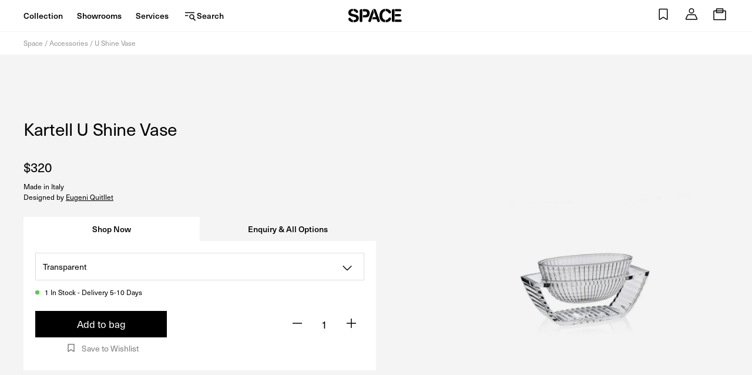

--- FILE ---
content_type: text/css
request_url: https://www.spacefurniture.com.sg/cdn/shop/t/144/assets/app-DsHpr1kT.css
body_size: 6346
content:
*,:before,:after{--tw-border-spacing-x: 0;--tw-border-spacing-y: 0;--tw-translate-x: 0;--tw-translate-y: 0;--tw-rotate: 0;--tw-skew-x: 0;--tw-skew-y: 0;--tw-scale-x: 1;--tw-scale-y: 1;--tw-pan-x: ;--tw-pan-y: ;--tw-pinch-zoom: ;--tw-scroll-snap-strictness: proximity;--tw-gradient-from-position: ;--tw-gradient-via-position: ;--tw-gradient-to-position: ;--tw-ordinal: ;--tw-slashed-zero: ;--tw-numeric-figure: ;--tw-numeric-spacing: ;--tw-numeric-fraction: ;--tw-ring-inset: ;--tw-ring-offset-width: 0px;--tw-ring-offset-color: #fff;--tw-ring-color: rgb(59 130 246 / .5);--tw-ring-offset-shadow: 0 0 #0000;--tw-ring-shadow: 0 0 #0000;--tw-shadow: 0 0 #0000;--tw-shadow-colored: 0 0 #0000;--tw-blur: ;--tw-brightness: ;--tw-contrast: ;--tw-grayscale: ;--tw-hue-rotate: ;--tw-invert: ;--tw-saturate: ;--tw-sepia: ;--tw-drop-shadow: ;--tw-backdrop-blur: ;--tw-backdrop-brightness: ;--tw-backdrop-contrast: ;--tw-backdrop-grayscale: ;--tw-backdrop-hue-rotate: ;--tw-backdrop-invert: ;--tw-backdrop-opacity: ;--tw-backdrop-saturate: ;--tw-backdrop-sepia: ;--tw-contain-size: ;--tw-contain-layout: ;--tw-contain-paint: ;--tw-contain-style: }::backdrop{--tw-border-spacing-x: 0;--tw-border-spacing-y: 0;--tw-translate-x: 0;--tw-translate-y: 0;--tw-rotate: 0;--tw-skew-x: 0;--tw-skew-y: 0;--tw-scale-x: 1;--tw-scale-y: 1;--tw-pan-x: ;--tw-pan-y: ;--tw-pinch-zoom: ;--tw-scroll-snap-strictness: proximity;--tw-gradient-from-position: ;--tw-gradient-via-position: ;--tw-gradient-to-position: ;--tw-ordinal: ;--tw-slashed-zero: ;--tw-numeric-figure: ;--tw-numeric-spacing: ;--tw-numeric-fraction: ;--tw-ring-inset: ;--tw-ring-offset-width: 0px;--tw-ring-offset-color: #fff;--tw-ring-color: rgb(59 130 246 / .5);--tw-ring-offset-shadow: 0 0 #0000;--tw-ring-shadow: 0 0 #0000;--tw-shadow: 0 0 #0000;--tw-shadow-colored: 0 0 #0000;--tw-blur: ;--tw-brightness: ;--tw-contrast: ;--tw-grayscale: ;--tw-hue-rotate: ;--tw-invert: ;--tw-saturate: ;--tw-sepia: ;--tw-drop-shadow: ;--tw-backdrop-blur: ;--tw-backdrop-brightness: ;--tw-backdrop-contrast: ;--tw-backdrop-grayscale: ;--tw-backdrop-hue-rotate: ;--tw-backdrop-invert: ;--tw-backdrop-opacity: ;--tw-backdrop-saturate: ;--tw-backdrop-sepia: ;--tw-contain-size: ;--tw-contain-layout: ;--tw-contain-paint: ;--tw-contain-style: }*,:before,:after{box-sizing:border-box;border-width:0;border-style:solid;border-color:#e5e7eb}:before,:after{--tw-content: ""}html,:host{line-height:1.5;-webkit-text-size-adjust:100%;-moz-tab-size:4;-o-tab-size:4;tab-size:4;font-family:ui-sans-serif,system-ui,sans-serif,"Apple Color Emoji","Segoe UI Emoji",Segoe UI Symbol,"Noto Color Emoji";font-feature-settings:normal;font-variation-settings:normal;-webkit-tap-highlight-color:transparent}body{margin:0;line-height:inherit}hr{height:0;color:inherit;border-top-width:1px}abbr:where([title]){-webkit-text-decoration:underline dotted;text-decoration:underline dotted}h1,h2,h3,h4,h5,h6{font-size:inherit;font-weight:inherit}a{color:inherit;text-decoration:inherit}b,strong{font-weight:bolder}code,kbd,samp,pre{font-family:ui-monospace,SFMono-Regular,Menlo,Monaco,Consolas,Liberation Mono,Courier New,monospace;font-feature-settings:normal;font-variation-settings:normal;font-size:1em}small{font-size:80%}sub,sup{font-size:75%;line-height:0;position:relative;vertical-align:baseline}sub{bottom:-.25em}sup{top:-.5em}table{text-indent:0;border-color:inherit;border-collapse:collapse}button,input,optgroup,select,textarea{font-family:inherit;font-feature-settings:inherit;font-variation-settings:inherit;font-size:100%;font-weight:inherit;line-height:inherit;letter-spacing:inherit;color:inherit;margin:0;padding:0}button,select{text-transform:none}button,input:where([type=button]),input:where([type=reset]),input:where([type=submit]){-webkit-appearance:button;background-color:transparent;background-image:none}:-moz-focusring{outline:auto}:-moz-ui-invalid{box-shadow:none}progress{vertical-align:baseline}::-webkit-inner-spin-button,::-webkit-outer-spin-button{height:auto}[type=search]{-webkit-appearance:textfield;outline-offset:-2px}::-webkit-search-decoration{-webkit-appearance:none}::-webkit-file-upload-button{-webkit-appearance:button;font:inherit}summary{display:list-item}blockquote,dl,dd,h1,h2,h3,h4,h5,h6,hr,figure,p,pre{margin:0}fieldset{margin:0;padding:0}legend{padding:0}ol,ul,menu{list-style:none;margin:0;padding:0}dialog{padding:0}textarea{resize:vertical}input::-moz-placeholder,textarea::-moz-placeholder{opacity:1;color:#9ca3af}input::placeholder,textarea::placeholder{opacity:1;color:#9ca3af}button,[role=button]{cursor:pointer}:disabled{cursor:default}img,svg,video,canvas,audio,iframe,embed,object{display:block;vertical-align:middle}img,video{max-width:100%;height:auto}[hidden]:where(:not([hidden=until-found])){display:none}body{margin-top:53px;height:100%;background-color:inherit}p{margin-bottom:1.25rem}#algolia-collection-list p{margin-bottom:0}h1,.h1,h2,.h2,h3,.h3,h4,.h4,h5,.h5,h6,.h6{margin-bottom:17.5px}img,svg,video,canvas,audio,iframe,embed,object{display:initial;vertical-align:baseline}strong{font-weight:500}b{font-weight:700}.tw-sr-only{position:absolute;width:1px;height:1px;padding:0;margin:-1px;overflow:hidden;clip:rect(0,0,0,0);white-space:nowrap;border-width:0}.tw-pointer-events-none{pointer-events:none}.tw-pointer-events-auto{pointer-events:auto}.tw-invisible{visibility:hidden}.tw-fixed{position:fixed}.tw-absolute{position:absolute}.tw-relative{position:relative}.tw-sticky{position:sticky}.tw-inset-0{top:0;right:0;bottom:0;left:0}.tw-inset-x-0{left:0;right:0}.tw-inset-y-0{top:0;bottom:0}.tw--left-12{left:-3rem}.tw--top-12{top:-3rem}.tw-bottom-0{bottom:0}.tw-left-0{left:0}.tw-left-1\/2{left:50%}.tw-left-2{left:.5rem}.tw-left-\[20px\]{left:20px}.tw-right-0{right:0}.tw-right-\[18px\]{right:18px}.tw-top-0{top:0}.tw-top-1\/2,.tw-top-2\/4{top:50%}.tw-top-6{top:1.5rem}.tw-top-\[10px\]{top:10px}.tw-z-0{z-index:0}.tw-z-10{z-index:10}.tw-z-20{z-index:20}.tw-z-50{z-index:50}.tw-z-\[1\]{z-index:1}.tw-z-\[2\]{z-index:2}.tw-z-\[3001\]{z-index:3001}.tw-col-\[1_\/_span_1\]{grid-column:1 / span 1}.tw-col-\[1_\/_span_2\]{grid-column:1 / span 2}.tw-col-\[2_\/_span_1\]{grid-column:2 / span 1}.tw-col-\[2_\/_span_2\]{grid-column:2 / span 2}.tw-col-\[3_\/_span_1\]{grid-column:3 / span 1}.tw-row-\[10_\/_span_1\]{grid-row:10 / span 1}.tw-row-\[11_\/_span_2\]{grid-row:11 / span 2}.tw-row-\[13_\/_span_1\]{grid-row:13 / span 1}.tw-row-\[3_\/_span_1\]{grid-row:3 / span 1}.tw-row-\[3_\/_span_2\]{grid-row:3 / span 2}.tw-row-\[3_\/_span_3\]{grid-row:3 / span 3}.tw-row-\[4_\/_span_2\]{grid-row:4 / span 2}.tw-row-\[7_\/_span_2\]{grid-row:7 / span 2}.tw-row-\[8_\/_span_1\]{grid-row:8 / span 1}.tw-row-\[9_\/_span_1\]{grid-row:9 / span 1}.tw-m-0{margin:0}.-tw-mx-10{margin-left:-2.5rem;margin-right:-2.5rem}.tw--mx-1{margin-left:-.25rem;margin-right:-.25rem}.tw-my-1{margin-top:.25rem;margin-bottom:.25rem}.tw-my-16{margin-top:4rem;margin-bottom:4rem}.tw--ml-1{margin-left:-.25rem}.tw--ml-4{margin-left:-1rem}.tw--mt-4{margin-top:-1rem}.tw-mb-10{margin-bottom:2.5rem}.tw-mb-5{margin-bottom:1.25rem}.tw-ml-2{margin-left:.5rem}.tw-ml-auto{margin-left:auto}.tw-mr-2{margin-right:.5rem}.tw-mr-\[6px\]{margin-right:6px}.tw-mt-1{margin-top:.25rem}.tw-mt-10{margin-top:2.5rem}.tw-mt-2{margin-top:.5rem}.tw-mt-20{margin-top:5rem}.tw-mt-3{margin-top:.75rem}.tw-mt-5{margin-top:1.25rem}.tw-mt-6{margin-top:1.5rem}.tw-mt-8{margin-top:2rem}.tw-mt-\[50px\]{margin-top:50px}.tw-mt-auto{margin-top:auto}.tw-mt-searchHeight{margin-top:5rem}.tw-line-clamp-1{overflow:hidden;display:-webkit-box;-webkit-box-orient:vertical;-webkit-line-clamp:1}.tw-line-clamp-2{overflow:hidden;display:-webkit-box;-webkit-box-orient:vertical;-webkit-line-clamp:2}.tw-line-clamp-3{overflow:hidden;display:-webkit-box;-webkit-box-orient:vertical;-webkit-line-clamp:3}.tw-inline-block{display:inline-block}.tw-flex{display:flex}.tw-inline-flex{display:inline-flex}.tw-grid{display:grid}.tw-hidden{display:none}.tw-aspect-\[2\/1\]{aspect-ratio:2/1}.tw-aspect-\[3\/2\]{aspect-ratio:3/2}.tw-aspect-\[4\/3\]{aspect-ratio:4/3}.tw-aspect-square{aspect-ratio:1 / 1}.tw-aspect-video{aspect-ratio:16 / 9}.\!tw-h-full{height:100%!important}.tw-h-10{height:2.5rem}.tw-h-12{height:3rem}.tw-h-2{height:.5rem}.tw-h-2\.5{height:.625rem}.tw-h-3\.5{height:.875rem}.tw-h-4{height:1rem}.tw-h-5{height:1.25rem}.tw-h-8{height:2rem}.tw-h-9{height:2.25rem}.tw-h-\[15px\]{height:15px}.tw-h-\[250px\]{height:250px}.tw-h-\[360px\]{height:360px}.tw-h-auto{height:auto}.tw-h-full{height:100%}.tw-h-max{height:-moz-max-content;height:max-content}.tw-h-px{height:1px}.tw-h-searchHeight{height:calc(100vh - 5rem)}.tw-h-searchHeightShorter{height:calc(100vh - 15rem)}.tw-max-h-\[180px\]{max-height:180px}.tw-max-h-\[80px\]{max-height:80px}.tw-max-h-fit{max-height:-moz-fit-content;max-height:fit-content}.tw-min-h-\[250px\]{min-height:250px}.tw-min-h-\[320px\]{min-height:320px}.tw-min-h-\[350px\]{min-height:350px}.tw-w-2{width:.5rem}.tw-w-2\.5{width:.625rem}.tw-w-3\.5{width:.875rem}.tw-w-3\/4{width:75%}.tw-w-4{width:1rem}.tw-w-5{width:1.25rem}.tw-w-72{width:18rem}.tw-w-8{width:2rem}.tw-w-9{width:2.25rem}.tw-w-\[15px\]{width:15px}.tw-w-full{width:100%}.tw-min-w-0{min-width:0px}.tw-min-w-\[200px\]{min-width:200px}.tw-min-w-\[260px\]{min-width:260px}.tw-min-w-\[538px\]{min-width:538px}.tw-min-w-\[8rem\]{min-width:8rem}.tw-min-w-\[920px\]{min-width:920px}.tw-min-w-\[calc\(50vw_-_558px\)\]{min-width:calc(50vw - 558px)}.tw-min-w-\[calc\(50vw_-_960px\)\]{min-width:calc(50vw - 960px)}.tw-max-w-2xl{max-width:42rem}.tw-max-w-\[1560px\]{max-width:1560px}.tw-max-w-\[90\%\]{max-width:90%}.tw-max-w-full{max-width:100%}.tw-max-w-md{max-width:28rem}.tw-flex-1{flex:1 1 0%}.tw-shrink-0{flex-shrink:0}.tw-flex-grow{flex-grow:1}.tw-grow-0{flex-grow:0}.tw-basis-2\/3{flex-basis:66.666667%}.tw-basis-full{flex-basis:100%}.tw--translate-x-1\/2{--tw-translate-x: -50%;transform:translate(var(--tw-translate-x),var(--tw-translate-y)) rotate(var(--tw-rotate)) skew(var(--tw-skew-x)) skewY(var(--tw-skew-y)) scaleX(var(--tw-scale-x)) scaleY(var(--tw-scale-y))}.tw--translate-y-1\/2,.tw--translate-y-2\/4{--tw-translate-y: -50%;transform:translate(var(--tw-translate-x),var(--tw-translate-y)) rotate(var(--tw-rotate)) skew(var(--tw-skew-x)) skewY(var(--tw-skew-y)) scaleX(var(--tw-scale-x)) scaleY(var(--tw-scale-y))}.tw-translate-y-full{--tw-translate-y: 100%;transform:translate(var(--tw-translate-x),var(--tw-translate-y)) rotate(var(--tw-rotate)) skew(var(--tw-skew-x)) skewY(var(--tw-skew-y)) scaleX(var(--tw-scale-x)) scaleY(var(--tw-scale-y))}.tw-rotate-180{--tw-rotate: 180deg;transform:translate(var(--tw-translate-x),var(--tw-translate-y)) rotate(var(--tw-rotate)) skew(var(--tw-skew-x)) skewY(var(--tw-skew-y)) scaleX(var(--tw-scale-x)) scaleY(var(--tw-scale-y))}.tw-rotate-90{--tw-rotate: 90deg;transform:translate(var(--tw-translate-x),var(--tw-translate-y)) rotate(var(--tw-rotate)) skew(var(--tw-skew-x)) skewY(var(--tw-skew-y)) scaleX(var(--tw-scale-x)) scaleY(var(--tw-scale-y))}.tw-transform{transform:translate(var(--tw-translate-x),var(--tw-translate-y)) rotate(var(--tw-rotate)) skew(var(--tw-skew-x)) skewY(var(--tw-skew-y)) scaleX(var(--tw-scale-x)) scaleY(var(--tw-scale-y))}@keyframes tw-fadeIn{0%{opacity:0}to{opacity:1}}.tw-animate-fadeIn{animation:tw-fadeIn 1s ease-in-out forwards}@keyframes tw-pulse{50%{opacity:.5}}.tw-animate-pulse{animation:tw-pulse 2s cubic-bezier(.4,0,.6,1) infinite}.tw-cursor-default{cursor:default}.tw-cursor-not-allowed{cursor:not-allowed}.tw-cursor-pointer{cursor:pointer}.tw-touch-none{touch-action:none}.tw-select-none{-webkit-user-select:none;-moz-user-select:none;user-select:none}.tw-auto-rows-fr{grid-auto-rows:minmax(0,1fr)}.tw-grid-cols-1{grid-template-columns:repeat(1,minmax(0,1fr))}.tw-grid-cols-2{grid-template-columns:repeat(2,minmax(0,1fr))}.tw-flex-row{flex-direction:row}.tw-flex-col{flex-direction:column}.tw-flex-col-reverse{flex-direction:column-reverse}.tw-flex-wrap{flex-wrap:wrap}.tw-flex-nowrap{flex-wrap:nowrap}.tw-items-start{align-items:flex-start}.tw-items-end{align-items:flex-end}.tw-items-center{align-items:center}.tw-justify-start{justify-content:flex-start}.tw-justify-end{justify-content:flex-end}.tw-justify-center{justify-content:center}.tw-justify-between{justify-content:space-between}.tw-justify-evenly{justify-content:space-evenly}.tw-justify-items-start{justify-items:start}.tw-gap-1{gap:.25rem}.tw-gap-1\.5{gap:.375rem}.tw-gap-2{gap:.5rem}.tw-gap-3{gap:.75rem}.tw-gap-4{gap:1rem}.tw-gap-5{gap:1.25rem}.tw-gap-x-10{-moz-column-gap:2.5rem;column-gap:2.5rem}.tw-gap-x-3{-moz-column-gap:.75rem;column-gap:.75rem}.tw-gap-x-5{-moz-column-gap:1.25rem;column-gap:1.25rem}.tw-gap-y-5{row-gap:1.25rem}.tw-gap-y-\[50px\]{row-gap:50px}.tw-space-x-2>:not([hidden])~:not([hidden]){--tw-space-x-reverse: 0;margin-right:calc(.5rem * var(--tw-space-x-reverse));margin-left:calc(.5rem * calc(1 - var(--tw-space-x-reverse)))}.tw-space-x-3>:not([hidden])~:not([hidden]){--tw-space-x-reverse: 0;margin-right:calc(.75rem * var(--tw-space-x-reverse));margin-left:calc(.75rem * calc(1 - var(--tw-space-x-reverse)))}.tw-space-x-4>:not([hidden])~:not([hidden]){--tw-space-x-reverse: 0;margin-right:calc(1rem * var(--tw-space-x-reverse));margin-left:calc(1rem * calc(1 - var(--tw-space-x-reverse)))}.tw-space-x-5>:not([hidden])~:not([hidden]){--tw-space-x-reverse: 0;margin-right:calc(1.25rem * var(--tw-space-x-reverse));margin-left:calc(1.25rem * calc(1 - var(--tw-space-x-reverse)))}.tw-space-x-8>:not([hidden])~:not([hidden]){--tw-space-x-reverse: 0;margin-right:calc(2rem * var(--tw-space-x-reverse));margin-left:calc(2rem * calc(1 - var(--tw-space-x-reverse)))}.tw-space-y-1>:not([hidden])~:not([hidden]){--tw-space-y-reverse: 0;margin-top:calc(.25rem * calc(1 - var(--tw-space-y-reverse)));margin-bottom:calc(.25rem * var(--tw-space-y-reverse))}.tw-space-y-14>:not([hidden])~:not([hidden]){--tw-space-y-reverse: 0;margin-top:calc(3.5rem * calc(1 - var(--tw-space-y-reverse)));margin-bottom:calc(3.5rem * var(--tw-space-y-reverse))}.tw-space-y-2>:not([hidden])~:not([hidden]){--tw-space-y-reverse: 0;margin-top:calc(.5rem * calc(1 - var(--tw-space-y-reverse)));margin-bottom:calc(.5rem * var(--tw-space-y-reverse))}.tw-space-y-3>:not([hidden])~:not([hidden]){--tw-space-y-reverse: 0;margin-top:calc(.75rem * calc(1 - var(--tw-space-y-reverse)));margin-bottom:calc(.75rem * var(--tw-space-y-reverse))}.tw-space-y-4>:not([hidden])~:not([hidden]){--tw-space-y-reverse: 0;margin-top:calc(1rem * calc(1 - var(--tw-space-y-reverse)));margin-bottom:calc(1rem * var(--tw-space-y-reverse))}.tw-overflow-hidden{overflow:hidden}.tw-overflow-y-visible{overflow-y:visible}.tw-overflow-y-scroll{overflow-y:scroll}.tw-whitespace-nowrap{white-space:nowrap}.tw-text-nowrap{text-wrap:nowrap}.tw-rounded-\[inherit\]{border-radius:inherit}.tw-rounded-full{border-radius:9999px}.tw-rounded-md{border-radius:.375rem}.tw-rounded-none{border-radius:0}.tw-rounded-sm{border-radius:.125rem}.tw-border{border-width:1px}.tw-border-0{border-width:0px}.tw-border-b{border-bottom-width:1px}.tw-border-l{border-left-width:1px}.tw-border-r{border-right-width:1px}.tw-border-t{border-top-width:1px}.tw-border-solid{border-style:solid}.tw-border-black{--tw-border-opacity: 1;border-color:rgb(0 0 0 / var(--tw-border-opacity, 1))}.tw-border-red-500{--tw-border-opacity: 1;border-color:rgb(239 68 68 / var(--tw-border-opacity, 1))}.tw-border-search-grey\/25{border-color:#99999940}.tw-border-search-grey\/50{border-color:#99999980}.tw-border-b-\[\#ddd\]{--tw-border-opacity: 1;border-bottom-color:rgb(221 221 221 / var(--tw-border-opacity, 1))}.tw-border-l-transparent{border-left-color:transparent}.tw-border-t-transparent{border-top-color:transparent}.tw-bg-black{--tw-bg-opacity: 1;background-color:rgb(0 0 0 / var(--tw-bg-opacity, 1))}.tw-bg-black\/80{background-color:#000c}.tw-bg-black\/\[\.6\]{background-color:#0009}.tw-bg-gray-200\/50{background-color:#e5e7eb80}.tw-bg-search-grey{--tw-bg-opacity: 1;background-color:rgb(153 153 153 / var(--tw-bg-opacity, 1))}.tw-bg-search-grey\/10{background-color:#9999991a}.tw-bg-transparent{background-color:transparent}.tw-bg-white{--tw-bg-opacity: 1;background-color:rgb(255 255 255 / var(--tw-bg-opacity, 1))}.tw-fill-current{fill:currentColor}.tw-object-contain{-o-object-fit:contain;object-fit:contain}.tw-object-cover{-o-object-fit:cover;object-fit:cover}.tw-object-center{-o-object-position:center;object-position:center}.tw-p-0{padding:0}.tw-p-1{padding:.25rem}.tw-p-2{padding:.5rem}.tw-p-3{padding:.75rem}.tw-p-4{padding:1rem}.tw-p-5{padding:1.25rem}.tw-p-\[1px\]{padding:1px}.tw-px-0{padding-left:0;padding-right:0}.tw-px-10{padding-left:2.5rem;padding-right:2.5rem}.tw-px-14{padding-left:3.5rem;padding-right:3.5rem}.tw-px-16{padding-left:4rem;padding-right:4rem}.tw-px-2{padding-left:.5rem;padding-right:.5rem}.tw-px-3{padding-left:.75rem;padding-right:.75rem}.tw-px-4{padding-left:1rem;padding-right:1rem}.tw-px-6{padding-left:1.5rem;padding-right:1.5rem}.tw-px-8{padding-left:2rem;padding-right:2rem}.tw-py-1{padding-top:.25rem;padding-bottom:.25rem}.tw-py-1\.5{padding-top:.375rem;padding-bottom:.375rem}.tw-py-2{padding-top:.5rem;padding-bottom:.5rem}.tw-py-20{padding-top:5rem;padding-bottom:5rem}.tw-py-28{padding-top:7rem;padding-bottom:7rem}.tw-py-3{padding-top:.75rem;padding-bottom:.75rem}.tw-py-4{padding-top:1rem;padding-bottom:1rem}.tw-py-5{padding-top:1.25rem;padding-bottom:1.25rem}.tw-pb-0{padding-bottom:0}.tw-pb-3{padding-bottom:.75rem}.tw-pb-36{padding-bottom:9rem}.tw-pb-4{padding-bottom:1rem}.tw-pl-1{padding-left:.25rem}.tw-pl-4{padding-left:1rem}.tw-pl-8{padding-left:2rem}.tw-pr-1{padding-right:.25rem}.tw-pr-10{padding-right:2.5rem}.tw-pr-2{padding-right:.5rem}.tw-pr-5{padding-right:1.25rem}.tw-pr-\[11px\]{padding-right:11px}.tw-pt-0{padding-top:0}.tw-pt-2{padding-top:.5rem}.tw-pt-3{padding-top:.75rem}.tw-pt-4{padding-top:1rem}.tw-text-left{text-align:left}.tw-text-center{text-align:center}.tw-text-right{text-align:right}.tw-align-middle{vertical-align:middle}.tw-text-2xl{font-size:1.5rem;line-height:2rem}.tw-text-3xl{font-size:1.875rem;line-height:2.25rem}.tw-text-4xl{font-size:2.25rem;line-height:2.5rem}.tw-text-5xl{font-size:3rem;line-height:1}.tw-text-\[13px\]{font-size:13px}.tw-text-\[22px\]{font-size:22px}.tw-text-base{font-size:1rem;line-height:1.5rem}.tw-text-lg{font-size:1.125rem;line-height:1.75rem}.tw-text-sm{font-size:.875rem;line-height:1.25rem}.tw-text-xl{font-size:1.25rem;line-height:1.75rem}.tw-text-xs{font-size:.75rem;line-height:1rem}.tw-font-\[500\]{font-weight:500}.tw-font-light{font-weight:300}.tw-font-medium{font-weight:500}.tw-font-normal{font-weight:400}.tw-font-semibold{font-weight:600}.tw-capitalize{text-transform:capitalize}.tw-leading-\[21px\]{line-height:21px}.tw-leading-none{line-height:1}.tw-tracking-tight{letter-spacing:-.025em}.tw-tracking-widest{letter-spacing:.1em}.\!tw-text-black{--tw-text-opacity: 1 !important;color:rgb(0 0 0 / var(--tw-text-opacity, 1))!important}.tw-text-black{--tw-text-opacity: 1;color:rgb(0 0 0 / var(--tw-text-opacity, 1))}.tw-text-gray-400{--tw-text-opacity: 1;color:rgb(156 163 175 / var(--tw-text-opacity, 1))}.tw-text-gray-500{--tw-text-opacity: 1;color:rgb(107 114 128 / var(--tw-text-opacity, 1))}.tw-text-gray-600{--tw-text-opacity: 1;color:rgb(75 85 99 / var(--tw-text-opacity, 1))}.tw-text-gray-700{--tw-text-opacity: 1;color:rgb(55 65 81 / var(--tw-text-opacity, 1))}.tw-text-search-grey{--tw-text-opacity: 1;color:rgb(153 153 153 / var(--tw-text-opacity, 1))}.tw-text-white{--tw-text-opacity: 1;color:rgb(255 255 255 / var(--tw-text-opacity, 1))}.tw-underline{text-decoration-line:underline}.tw-line-through{text-decoration-line:line-through}.tw-underline-offset-4{text-underline-offset:4px}.tw-opacity-0{opacity:0}.tw-opacity-50{opacity:.5}.tw-opacity-60{opacity:.6}.tw-opacity-70{opacity:.7}.tw-shadow{--tw-shadow: 0 1px 3px 0 rgb(0 0 0 / .1), 0 1px 2px -1px rgb(0 0 0 / .1);--tw-shadow-colored: 0 1px 3px 0 var(--tw-shadow-color), 0 1px 2px -1px var(--tw-shadow-color);box-shadow:var(--tw-ring-offset-shadow, 0 0 #0000),var(--tw-ring-shadow, 0 0 #0000),var(--tw-shadow)}.tw-shadow-lg{--tw-shadow: 0 10px 15px -3px rgb(0 0 0 / .1), 0 4px 6px -4px rgb(0 0 0 / .1);--tw-shadow-colored: 0 10px 15px -3px var(--tw-shadow-color), 0 4px 6px -4px var(--tw-shadow-color);box-shadow:var(--tw-ring-offset-shadow, 0 0 #0000),var(--tw-ring-shadow, 0 0 #0000),var(--tw-shadow)}.tw-shadow-md{--tw-shadow: 0 4px 6px -1px rgb(0 0 0 / .1), 0 2px 4px -2px rgb(0 0 0 / .1);--tw-shadow-colored: 0 4px 6px -1px var(--tw-shadow-color), 0 2px 4px -2px var(--tw-shadow-color);box-shadow:var(--tw-ring-offset-shadow, 0 0 #0000),var(--tw-ring-shadow, 0 0 #0000),var(--tw-shadow)}.tw-shadow-sm{--tw-shadow: 0 1px 2px 0 rgb(0 0 0 / .05);--tw-shadow-colored: 0 1px 2px 0 var(--tw-shadow-color);box-shadow:var(--tw-ring-offset-shadow, 0 0 #0000),var(--tw-ring-shadow, 0 0 #0000),var(--tw-shadow)}.tw-outline-none{outline:2px solid transparent;outline-offset:2px}.tw-transition{transition-property:color,background-color,border-color,text-decoration-color,fill,stroke,opacity,box-shadow,transform,filter,-webkit-backdrop-filter;transition-property:color,background-color,border-color,text-decoration-color,fill,stroke,opacity,box-shadow,transform,filter,backdrop-filter;transition-property:color,background-color,border-color,text-decoration-color,fill,stroke,opacity,box-shadow,transform,filter,backdrop-filter,-webkit-backdrop-filter;transition-timing-function:cubic-bezier(.4,0,.2,1);transition-duration:.15s}.tw-transition-\[width\]{transition-property:width;transition-timing-function:cubic-bezier(.4,0,.2,1);transition-duration:.15s}.tw-transition-all{transition-property:all;transition-timing-function:cubic-bezier(.4,0,.2,1);transition-duration:.15s}.tw-transition-colors{transition-property:color,background-color,border-color,text-decoration-color,fill,stroke;transition-timing-function:cubic-bezier(.4,0,.2,1);transition-duration:.15s}.tw-transition-opacity{transition-property:opacity;transition-timing-function:cubic-bezier(.4,0,.2,1);transition-duration:.15s}.tw-transition-transform{transition-property:transform;transition-timing-function:cubic-bezier(.4,0,.2,1);transition-duration:.15s}.tw-duration-200{transition-duration:.2s}.tw-ease-in-out{transition-timing-function:cubic-bezier(.4,0,.2,1)}.tw-ease-out{transition-timing-function:cubic-bezier(0,0,.2,1)}@keyframes enter{0%{opacity:var(--tw-enter-opacity, 1);transform:translate3d(var(--tw-enter-translate-x, 0),var(--tw-enter-translate-y, 0),0) scale3d(var(--tw-enter-scale, 1),var(--tw-enter-scale, 1),var(--tw-enter-scale, 1)) rotate(var(--tw-enter-rotate, 0))}}@keyframes exit{to{opacity:var(--tw-exit-opacity, 1);transform:translate3d(var(--tw-exit-translate-x, 0),var(--tw-exit-translate-y, 0),0) scale3d(var(--tw-exit-scale, 1),var(--tw-exit-scale, 1),var(--tw-exit-scale, 1)) rotate(var(--tw-exit-rotate, 0))}}.tw-duration-200{animation-duration:.2s}.tw-ease-in-out{animation-timing-function:cubic-bezier(.4,0,.2,1)}.tw-ease-out{animation-timing-function:cubic-bezier(0,0,.2,1)}#algolia-collection-list .quick-filter-bar>[data-radix-scroll-area-viewport]{-webkit-overflow-scrolling:auto}#algolia-collection-list .quick-filter-bar .accordion-content{padding-right:0!important}.before\:tw-absolute:before{content:var(--tw-content);position:absolute}.before\:tw-inset-0:before{content:var(--tw-content);top:0;right:0;bottom:0;left:0}.before\:tw-z-\[1\]:before{content:var(--tw-content);z-index:1}.before\:tw-block:before{content:var(--tw-content);display:block}.before\:tw-bg-black\/\[0\.04\]:before{content:var(--tw-content);background-color:#0000000a}.before\:tw-content-\[\'\'\]:before{--tw-content: "";content:var(--tw-content)}.first\:tw-border-t:first-child{border-top-width:1px}.last\:tw-border-none:last-child{border-style:none}.first-of-type\:tw-pl-0:first-of-type{padding-left:0}.checked\:tw-bg-red-400:checked{--tw-bg-opacity: 1;background-color:rgb(248 113 113 / var(--tw-bg-opacity, 1))}.hover\:tw-bg-\[\#3AB590\]:hover{--tw-bg-opacity: 1;background-color:rgb(58 181 144 / var(--tw-bg-opacity, 1))}.hover\:tw-font-semibold:hover{font-weight:600}.hover\:\!tw-text-white:hover{--tw-text-opacity: 1 !important;color:rgb(255 255 255 / var(--tw-text-opacity, 1))!important}.hover\:tw-text-black:hover{--tw-text-opacity: 1;color:rgb(0 0 0 / var(--tw-text-opacity, 1))}.hover\:tw-text-white:hover{--tw-text-opacity: 1;color:rgb(255 255 255 / var(--tw-text-opacity, 1))}.hover\:tw-underline:hover{text-decoration-line:underline}.hover\:tw-no-underline:hover{text-decoration-line:none}.hover\:tw-opacity-100:hover{opacity:1}.focus\:tw-outline-none:focus{outline:2px solid transparent;outline-offset:2px}.focus\:tw-ring-2:focus{--tw-ring-offset-shadow: var(--tw-ring-inset) 0 0 0 var(--tw-ring-offset-width) var(--tw-ring-offset-color);--tw-ring-shadow: var(--tw-ring-inset) 0 0 0 calc(2px + var(--tw-ring-offset-width)) var(--tw-ring-color);box-shadow:var(--tw-ring-offset-shadow),var(--tw-ring-shadow),var(--tw-shadow, 0 0 #0000)}.focus\:tw-ring-offset-2:focus{--tw-ring-offset-width: 2px}.focus-visible\:tw-outline-none:focus-visible{outline:2px solid transparent;outline-offset:2px}.focus-visible\:tw-ring-1:focus-visible{--tw-ring-offset-shadow: var(--tw-ring-inset) 0 0 0 var(--tw-ring-offset-width) var(--tw-ring-offset-color);--tw-ring-shadow: var(--tw-ring-inset) 0 0 0 calc(1px + var(--tw-ring-offset-width)) var(--tw-ring-color);box-shadow:var(--tw-ring-offset-shadow),var(--tw-ring-shadow),var(--tw-shadow, 0 0 #0000)}.focus-visible\:tw-ring-2:focus-visible{--tw-ring-offset-shadow: var(--tw-ring-inset) 0 0 0 var(--tw-ring-offset-width) var(--tw-ring-offset-color);--tw-ring-shadow: var(--tw-ring-inset) 0 0 0 calc(2px + var(--tw-ring-offset-width)) var(--tw-ring-color);box-shadow:var(--tw-ring-offset-shadow),var(--tw-ring-shadow),var(--tw-shadow, 0 0 #0000)}.focus-visible\:tw-ring-offset-2:focus-visible{--tw-ring-offset-width: 2px}.disabled\:tw-pointer-events-none:disabled{pointer-events:none}.disabled\:tw-cursor-not-allowed:disabled{cursor:not-allowed}.disabled\:tw-opacity-50:disabled{opacity:.5}.tw-group:hover .group-hover\:tw-translate-y-0{--tw-translate-y: 0px;transform:translate(var(--tw-translate-x),var(--tw-translate-y)) rotate(var(--tw-rotate)) skew(var(--tw-skew-x)) skewY(var(--tw-skew-y)) scaleX(var(--tw-scale-x)) scaleY(var(--tw-scale-y))}.data-\[disabled\]\:tw-pointer-events-none[data-disabled]{pointer-events:none}.data-\[disabled\]\:tw-opacity-50[data-disabled]{opacity:.5}.data-\[state\=closed\]\:tw-duration-300[data-state=closed]{transition-duration:.3s}.data-\[state\=open\]\:tw-duration-500[data-state=open]{transition-duration:.5s}.data-\[state\=open\]\:tw-animate-in[data-state=open]{animation-name:enter;animation-duration:.15s;--tw-enter-opacity: initial;--tw-enter-scale: initial;--tw-enter-rotate: initial;--tw-enter-translate-x: initial;--tw-enter-translate-y: initial}.data-\[state\=closed\]\:tw-animate-out[data-state=closed]{animation-name:exit;animation-duration:.15s;--tw-exit-opacity: initial;--tw-exit-scale: initial;--tw-exit-rotate: initial;--tw-exit-translate-x: initial;--tw-exit-translate-y: initial}.data-\[state\=closed\]\:tw-fade-out-0[data-state=closed]{--tw-exit-opacity: 0}.data-\[state\=open\]\:tw-fade-in-0[data-state=open]{--tw-enter-opacity: 0}.data-\[state\=closed\]\:tw-zoom-out-95[data-state=closed]{--tw-exit-scale: .95}.data-\[state\=open\]\:tw-zoom-in-95[data-state=open]{--tw-enter-scale: .95}.data-\[side\=bottom\]\:tw-slide-in-from-top-2[data-side=bottom]{--tw-enter-translate-y: -.5rem}.data-\[side\=left\]\:tw-slide-in-from-right-2[data-side=left]{--tw-enter-translate-x: .5rem}.data-\[side\=right\]\:tw-slide-in-from-left-2[data-side=right]{--tw-enter-translate-x: -.5rem}.data-\[side\=top\]\:tw-slide-in-from-bottom-2[data-side=top]{--tw-enter-translate-y: .5rem}.data-\[state\=closed\]\:tw-slide-out-to-bottom[data-state=closed]{--tw-exit-translate-y: 100%}.data-\[state\=closed\]\:tw-slide-out-to-left[data-state=closed]{--tw-exit-translate-x: -100%}.data-\[state\=closed\]\:tw-slide-out-to-right[data-state=closed]{--tw-exit-translate-x: 100%}.data-\[state\=closed\]\:tw-slide-out-to-top[data-state=closed]{--tw-exit-translate-y: -100%}.data-\[state\=open\]\:tw-slide-in-from-bottom[data-state=open]{--tw-enter-translate-y: 100%}.data-\[state\=open\]\:tw-slide-in-from-left[data-state=open]{--tw-enter-translate-x: -100%}.data-\[state\=open\]\:tw-slide-in-from-right[data-state=open]{--tw-enter-translate-x: 100%}.data-\[state\=open\]\:tw-slide-in-from-top[data-state=open]{--tw-enter-translate-y: -100%}.data-\[state\=closed\]\:tw-duration-300[data-state=closed]{animation-duration:.3s}.data-\[state\=open\]\:tw-duration-500[data-state=open]{animation-duration:.5s}.tw-group[data-disabled] .group-data-\[disabled\]\:tw-cursor-not-allowed{cursor:not-allowed}@media(max-width:2000px){.max-\[2000px\]\:tw-pl-10{padding-left:2.5rem}}@media(max-width:1560px){.max-\[1560px\]\:tw-w-full{width:100%}}@media(max-width:989px){.max-\[989px\]\:tw-w-screen{width:100vw}.max-\[989px\]\:tw-px-5{padding-left:1.25rem;padding-right:1.25rem}}@media(min-width:640px){.sm\:tw-mb-10{margin-bottom:2.5rem}.sm\:tw-inline-flex{display:inline-flex}.sm\:tw-max-w-\[400px\]{max-width:400px}.sm\:tw-max-w-sm{max-width:24rem}.sm\:tw-space-y-2>:not([hidden])~:not([hidden]){--tw-space-y-reverse: 0;margin-top:calc(.5rem * calc(1 - var(--tw-space-y-reverse)));margin-bottom:calc(.5rem * var(--tw-space-y-reverse))}.sm\:tw-space-y-5>:not([hidden])~:not([hidden]){--tw-space-y-reverse: 0;margin-top:calc(1.25rem * calc(1 - var(--tw-space-y-reverse)));margin-bottom:calc(1.25rem * var(--tw-space-y-reverse))}.sm\:tw-border-t{border-top-width:1px}.sm\:tw-text-left{text-align:left}.sm\:\!tw-text-sm{font-size:.875rem!important;line-height:1.25rem!important}}@media(min-width:768px){.md\:tw-col-\[1_\/_span_1\]{grid-column:1 / span 1}.md\:tw-col-\[1_\/_span_2\]{grid-column:1 / span 2}.md\:tw-col-\[2_\/_span_1\]{grid-column:2 / span 1}.md\:tw-col-\[2_\/_span_2\]{grid-column:2 / span 2}.md\:tw-row-\[10_\/_span_1\]{grid-row:10 / span 1}.md\:tw-row-\[11_\/_span_2\]{grid-row:11 / span 2}.md\:tw-row-\[13_\/_span_1\]{grid-row:13 / span 1}.md\:tw-row-\[2_\/_span_2\]{grid-row:2 / span 2}.md\:tw-row-\[3_\/_span_1\]{grid-row:3 / span 1}.md\:tw-row-\[3_\/_span_2\]{grid-row:3 / span 2}.md\:tw-row-\[4_\/_span_2\]{grid-row:4 / span 2}.md\:tw-row-\[7_\/_span_2\]{grid-row:7 / span 2}.md\:tw-row-\[8_\/_span_2\]{grid-row:8 / span 2}.md\:tw-row-\[9_\/_span_1\]{grid-row:9 / span 1}.md\:tw-flex{display:flex}.md\:tw-grid{display:grid}.md\:tw-h-\[250px\]{height:250px}.md\:tw-h-\[336px\]{height:336px}.md\:tw-basis-1\/2{flex-basis:50%}.md\:tw-grid-cols-2{grid-template-columns:repeat(2,minmax(0,1fr))}.md\:tw-grid-cols-3{grid-template-columns:repeat(3,minmax(0,1fr))}.md\:tw-flex-wrap{flex-wrap:wrap}.md\:tw-gap-3{gap:.75rem}.md\:tw-p-0{padding:0}.md\:tw-p-3{padding:.75rem}.md\:tw-pb-0{padding-bottom:0}.md\:tw-pb-2{padding-bottom:.5rem}.md\:tw-pt-0{padding-top:0}.md\:tw-text-5xl{font-size:3rem;line-height:1}}@media(min-width:1024px){.lg\:tw-mb-0{margin-bottom:0}.lg\:tw-block{display:block}.lg\:tw-grid{display:grid}.lg\:tw-h-searchHeight{height:calc(100vh - 5rem)}.lg\:tw-basis-1\/3{flex-basis:33.333333%}.lg\:tw-grid-cols-\[280px\,1fr\]{grid-template-columns:280px 1fr}.lg\:tw-space-x-0>:not([hidden])~:not([hidden]){--tw-space-x-reverse: 0;margin-right:calc(0px * var(--tw-space-x-reverse));margin-left:calc(0px * calc(1 - var(--tw-space-x-reverse)))}.lg\:tw-space-y-1>:not([hidden])~:not([hidden]){--tw-space-y-reverse: 0;margin-top:calc(.25rem * calc(1 - var(--tw-space-y-reverse)));margin-bottom:calc(.25rem * var(--tw-space-y-reverse))}.lg\:tw-space-y-2>:not([hidden])~:not([hidden]){--tw-space-y-reverse: 0;margin-top:calc(.5rem * calc(1 - var(--tw-space-y-reverse)));margin-bottom:calc(.5rem * var(--tw-space-y-reverse))}.lg\:tw-pr-2{padding-right:.5rem}.lg\:tw-text-lg{font-size:1.125rem;line-height:1.75rem}.lg\:tw-text-black{--tw-text-opacity: 1;color:rgb(0 0 0 / var(--tw-text-opacity, 1))}}@media(min-width:1280px){.xl\:tw-sr-only{position:absolute;width:1px;height:1px;padding:0;margin:-1px;overflow:hidden;clip:rect(0,0,0,0);white-space:nowrap;border-width:0}.xl\:tw-col-\[1_\/_span_1\]{grid-column:1 / span 1}.xl\:tw-col-\[1_\/_span_2\]{grid-column:1 / span 2}.xl\:tw-col-\[1_\/_span_3\]{grid-column:1 / span 3}.xl\:tw-col-\[2_\/_span_2\]{grid-column:2 / span 2}.xl\:tw-col-\[3_\/_span_1\]{grid-column:3 / span 1}.xl\:tw-row-\[10_\/_span_1\]{grid-row:10 / span 1}.xl\:tw-row-\[11_\/_span_3\]{grid-row:11 / span 3}.xl\:tw-row-\[13_\/_span_1\]{grid-row:13 / span 1}.xl\:tw-row-\[3_\/_span_2\]{grid-row:3 / span 2}.xl\:tw-row-\[3_\/_span_3\]{grid-row:3 / span 3}.xl\:tw-row-\[4_\/_span_2\]{grid-row:4 / span 2}.xl\:tw-row-\[7_\/_span_2\]{grid-row:7 / span 2}.xl\:tw-row-\[9_\/_span_1\]{grid-row:9 / span 1}.xl\:tw-mb-20{margin-bottom:5rem}.xl\:tw-mt-0{margin-top:0}.xl\:tw-mt-2{margin-top:.5rem}.xl\:tw-mt-20{margin-top:5rem}.xl\:tw-block{display:block}.xl\:tw-grid{display:grid}.xl\:tw-hidden{display:none}.xl\:tw-h-searchHeight{height:calc(100vh - 5rem)}.xl\:tw-basis-1\/4{flex-basis:25%}.xl\:tw-grid-cols-3{grid-template-columns:repeat(3,minmax(0,1fr))}.xl\:tw-grid-cols-\[minmax\(max-content\,280px\)_1fr\]{grid-template-columns:minmax(max-content,280px) 1fr}.xl\:tw-grid-cols-\[minmax\(max-content\,330px\)_1fr\]{grid-template-columns:minmax(max-content,330px) 1fr}.xl\:tw-space-x-0>:not([hidden])~:not([hidden]){--tw-space-x-reverse: 0;margin-right:calc(0px * var(--tw-space-x-reverse));margin-left:calc(0px * calc(1 - var(--tw-space-x-reverse)))}.xl\:tw-space-y-0>:not([hidden])~:not([hidden]){--tw-space-y-reverse: 0;margin-top:calc(0px * calc(1 - var(--tw-space-y-reverse)));margin-bottom:calc(0px * var(--tw-space-y-reverse))}.xl\:tw-space-y-2>:not([hidden])~:not([hidden]){--tw-space-y-reverse: 0;margin-top:calc(.5rem * calc(1 - var(--tw-space-y-reverse)));margin-bottom:calc(.5rem * var(--tw-space-y-reverse))}.xl\:tw-overflow-y-visible{overflow-y:visible}.xl\:tw-overflow-y-scroll{overflow-y:scroll}.xl\:tw-border-0{border-width:0px}.xl\:tw-bg-search-grey\/10{background-color:#9999991a}.xl\:tw-px-0{padding-left:0;padding-right:0}.xl\:tw-pl-2{padding-left:.5rem}.xl\:tw-pr-10{padding-right:2.5rem}.xl\:tw-pt-0{padding-top:0}.xl\:tw-text-2xl{font-size:1.5rem;line-height:2rem}.xl\:tw-text-black{--tw-text-opacity: 1;color:rgb(0 0 0 / var(--tw-text-opacity, 1))}}.\[\&\>\*\]\:tw-inline-block>*{display:inline-block}.\[\&\>a\]\:tw-mt-5>a{margin-top:1.25rem}.\[\&\>button\]\:tw-pl-0>button{padding-left:0}.\[\&\>div\]\:tw-order-1>div{order:1}@media(min-width:768px){.md\:\[\&\>div\]\:tw-w-\[calc\(50\%-0\.75rem\)\]>div{width:calc(50% - .75rem)}}.\[\&\>img\]\:tw-absolute>img{position:absolute}.\[\&\>img\]\:tw-inset-0>img{top:0;right:0;bottom:0;left:0}.\[\&\>img\]\:tw-z-0>img{z-index:0}.\[\&\>img\]\:tw-h-full>img{height:100%}.\[\&\>img\]\:tw-w-full>img{width:100%}.\[\&\>img\]\:tw-object-contain>img{-o-object-fit:contain;object-fit:contain}.\[\&\>img\]\:tw-object-cover>img{-o-object-fit:cover;object-fit:cover}.\[\&\>img\]\:tw-object-center>img{-o-object-position:center;object-position:center}.\[\&\>img\]\:tw-p-10>img{padding:2.5rem}.\[\&\>li\]\:tw-whitespace-nowrap>li{white-space:nowrap}@media(min-width:768px){.\[\&\>li\]\:md\:tw-mr-4>li{margin-right:1rem}}.\[\&\>p\]\:tw-mt-6>p{margin-top:1.5rem}.\[\&\>span\]\:tw-space-y-4>span>:not([hidden])~:not([hidden]){--tw-space-y-reverse: 0;margin-top:calc(1rem * calc(1 - var(--tw-space-y-reverse)));margin-bottom:calc(1rem * var(--tw-space-y-reverse))}.\[\&\>span\]\:tw-pb-20>span{padding-bottom:5rem}.\[\&\>span\]\:tw-pt-2>span{padding-top:.5rem}@media(min-width:768px){.md\:\[\&\>span\]\:tw-p-2>span{padding:.5rem}}.\[\&\[data-state\=open\]\>svg\]\:tw-rotate-180[data-state=open]>svg{--tw-rotate: 180deg;transform:translate(var(--tw-translate-x),var(--tw-translate-y)) rotate(var(--tw-rotate)) skew(var(--tw-skew-x)) skewY(var(--tw-skew-y)) scaleX(var(--tw-scale-x)) scaleY(var(--tw-scale-y))}.\[\&\]\:last-of-type\:tw-hidden:last-of-type{display:none}@media(min-width:768px){.md\:\[\&\]\:last-of-type\:tw-block:last-of-type{display:block}}.\[\&_\*\]\:tw-underline *{text-decoration-line:underline}.hover\:\[\&_\*\]\:tw-text-black *:hover{--tw-text-opacity: 1;color:rgb(0 0 0 / var(--tw-text-opacity, 1))}.hover\:\[\&_\*\]\:tw-no-underline *:hover{text-decoration-line:none}@media(min-width:1024px){.lg\:\[\&_\*\]\:tw-text-base *{font-size:1rem;line-height:1.5rem}.lg\:\[\&_\*\]\:tw-no-underline *{text-decoration-line:none}}.\[\&_\.CollectionBrandsHits\]\:tw-hidden .CollectionBrandsHits{display:none}@media(min-width:1280px){.xl\:\[\&_\.CollectionBrandsHits\]\:tw-block .CollectionBrandsHits{display:block}.xl\:\[\&_\.CollectionBrandsHits\]\:tw-hidden .CollectionBrandsHits{display:none}}.\[\&_\.FilterSpacer\]\:tw-mt-2 .FilterSpacer{margin-top:.5rem}.\[\&_\.FilterSpacer\]\:tw-border-0 .FilterSpacer{border-width:0px}.\[\&_\.Image\]\:tw-absolute .Image{position:absolute}.\[\&_\.Image\]\:tw-left-1\/2 .Image{left:50%}.\[\&_\.Image\]\:tw-top-1\/2 .Image{top:50%}.\[\&_\.Image\]\:tw-z-0 .Image{z-index:0}.\[\&_\.Image\]\:tw--translate-x-1\/2 .Image{--tw-translate-x: -50%;transform:translate(var(--tw-translate-x),var(--tw-translate-y)) rotate(var(--tw-rotate)) skew(var(--tw-skew-x)) skewY(var(--tw-skew-y)) scaleX(var(--tw-scale-x)) scaleY(var(--tw-scale-y))}.\[\&_\.Image\]\:tw--translate-y-1\/2 .Image{--tw-translate-y: -50%;transform:translate(var(--tw-translate-x),var(--tw-translate-y)) rotate(var(--tw-rotate)) skew(var(--tw-skew-x)) skewY(var(--tw-skew-y)) scaleX(var(--tw-scale-x)) scaleY(var(--tw-scale-y))}.\[\&_\.Image\]\:tw-transform .Image{transform:translate(var(--tw-translate-x),var(--tw-translate-y)) rotate(var(--tw-rotate)) skew(var(--tw-skew-x)) skewY(var(--tw-skew-y)) scaleX(var(--tw-scale-x)) scaleY(var(--tw-scale-y))}.\[\&_\.Image_img\]\:tw-h-full .Image img{height:100%}.\[\&_\.Image_img\]\:tw-w-full .Image img{width:100%}.\[\&_\.Image_img\]\:tw-object-cover .Image img{-o-object-fit:cover;object-fit:cover}.\[\&_\.Image_img\]\:tw-object-center .Image img{-o-object-position:center;object-position:center}.\[\&_\.PromoBoxWrapper\]\:tw-mb-5 .PromoBoxWrapper{margin-bottom:1.25rem}.\[\&_\.active\]\:tw-list-inside .active{list-style-position:inside}.\[\&_\.active\]\:tw-text-black .active{--tw-text-opacity: 1;color:rgb(0 0 0 / var(--tw-text-opacity, 1))}@media(min-width:1280px){.xl\:\[\&_\.active\]\:tw-list-disc .active{list-style-type:disc}}.\[\&_\.active_span\]\:tw-relative .active span{position:relative}@media(min-width:1280px){.xl\:\[\&_\.active_span\]\:-tw-left-4 .active span{left:-1rem}}.\[\&_img\]\:hover\:tw-scale-\[1\.03\]:hover img{--tw-scale-x: 1.03;--tw-scale-y: 1.03;transform:translate(var(--tw-translate-x),var(--tw-translate-y)) rotate(var(--tw-rotate)) skew(var(--tw-skew-x)) skewY(var(--tw-skew-y)) scaleX(var(--tw-scale-x)) scaleY(var(--tw-scale-y))}.\[\&_li\]\:tw-text-base li{font-size:1rem;line-height:1.5rem}.\[\&_svg\]\:tw-pointer-events-none svg{pointer-events:none}.\[\&_svg\]\:tw-size-4 svg{width:1rem;height:1rem}.\[\&_svg\]\:tw-shrink-0 svg{flex-shrink:0}
